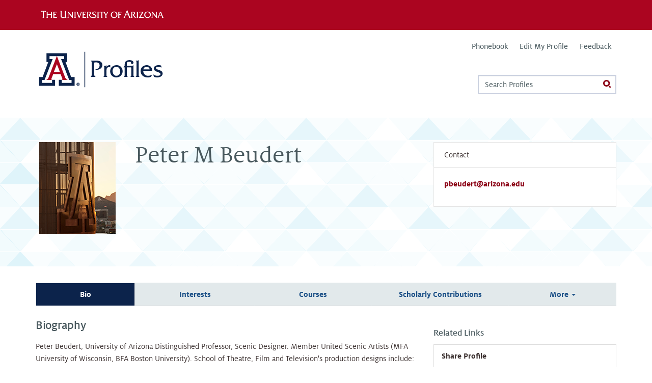

--- FILE ---
content_type: text/html; charset=utf-8
request_url: https://profiles.arizona.edu/person/pbeudert
body_size: 21916
content:
<!DOCTYPE html>
<!--[if IEMobile 7]><html class="iem7 sticky-footer ua-brand-icons overlay-menu-scroll-hide" lang="en" dir="ltr"><![endif]-->
<!--[if lte IE 6]><html class="lt-ie9 lt-ie8 lt-ie7 sticky-footer ua-brand-icons overlay-menu-scroll-hide" lang="en" dir="ltr"><![endif]-->
<!--[if (IE 7)&(!IEMobile)]><html class="lt-ie9 lt-ie8 sticky-footer ua-brand-icons overlay-menu-scroll-hide" lang="en" dir="ltr"><![endif]-->
<!--[if IE 8]><html class="lt-ie9 sticky-footer ua-brand-icons overlay-menu-scroll-hide" lang="en" dir="ltr"><![endif]-->
<!--[if lte IE 9]><html class="lte-ie9 sticky-footer ua-brand-icons overlay-menu-scroll-hide" lang="en" dir="ltr"><![endif]-->
<!--[if (gte IE 9)|(gt IEMobile 7)]><!--><html class="sticky-footer ua-brand-icons overlay-menu-scroll-hide" lang="en" dir="ltr" prefix="content: http://purl.org/rss/1.0/modules/content/ dc: http://purl.org/dc/terms/ foaf: http://xmlns.com/foaf/0.1/ og: http://ogp.me/ns# rdfs: http://www.w3.org/2000/01/rdf-schema# sioc: http://rdfs.org/sioc/ns# sioct: http://rdfs.org/sioc/types# skos: http://www.w3.org/2004/02/skos/core# xsd: http://www.w3.org/2001/XMLSchema#"><!--<![endif]-->

<head>
  <meta charset="utf-8" /><script type="text/javascript">(window.NREUM||(NREUM={})).init={ajax:{deny_list:["bam.nr-data.net"]},feature_flags:["soft_nav"]};(window.NREUM||(NREUM={})).loader_config={licenseKey:"161e6533ec",applicationID:"38443293",browserID:"47578636"};;/*! For license information please see nr-loader-rum-1.308.0.min.js.LICENSE.txt */
(()=>{var e,t,r={163:(e,t,r)=>{"use strict";r.d(t,{j:()=>E});var n=r(384),i=r(1741);var a=r(2555);r(860).K7.genericEvents;const s="experimental.resources",o="register",c=e=>{if(!e||"string"!=typeof e)return!1;try{document.createDocumentFragment().querySelector(e)}catch{return!1}return!0};var d=r(2614),u=r(944),l=r(8122);const f="[data-nr-mask]",g=e=>(0,l.a)(e,(()=>{const e={feature_flags:[],experimental:{allow_registered_children:!1,resources:!1},mask_selector:"*",block_selector:"[data-nr-block]",mask_input_options:{color:!1,date:!1,"datetime-local":!1,email:!1,month:!1,number:!1,range:!1,search:!1,tel:!1,text:!1,time:!1,url:!1,week:!1,textarea:!1,select:!1,password:!0}};return{ajax:{deny_list:void 0,block_internal:!0,enabled:!0,autoStart:!0},api:{get allow_registered_children(){return e.feature_flags.includes(o)||e.experimental.allow_registered_children},set allow_registered_children(t){e.experimental.allow_registered_children=t},duplicate_registered_data:!1},browser_consent_mode:{enabled:!1},distributed_tracing:{enabled:void 0,exclude_newrelic_header:void 0,cors_use_newrelic_header:void 0,cors_use_tracecontext_headers:void 0,allowed_origins:void 0},get feature_flags(){return e.feature_flags},set feature_flags(t){e.feature_flags=t},generic_events:{enabled:!0,autoStart:!0},harvest:{interval:30},jserrors:{enabled:!0,autoStart:!0},logging:{enabled:!0,autoStart:!0},metrics:{enabled:!0,autoStart:!0},obfuscate:void 0,page_action:{enabled:!0},page_view_event:{enabled:!0,autoStart:!0},page_view_timing:{enabled:!0,autoStart:!0},performance:{capture_marks:!1,capture_measures:!1,capture_detail:!0,resources:{get enabled(){return e.feature_flags.includes(s)||e.experimental.resources},set enabled(t){e.experimental.resources=t},asset_types:[],first_party_domains:[],ignore_newrelic:!0}},privacy:{cookies_enabled:!0},proxy:{assets:void 0,beacon:void 0},session:{expiresMs:d.wk,inactiveMs:d.BB},session_replay:{autoStart:!0,enabled:!1,preload:!1,sampling_rate:10,error_sampling_rate:100,collect_fonts:!1,inline_images:!1,fix_stylesheets:!0,mask_all_inputs:!0,get mask_text_selector(){return e.mask_selector},set mask_text_selector(t){c(t)?e.mask_selector="".concat(t,",").concat(f):""===t||null===t?e.mask_selector=f:(0,u.R)(5,t)},get block_class(){return"nr-block"},get ignore_class(){return"nr-ignore"},get mask_text_class(){return"nr-mask"},get block_selector(){return e.block_selector},set block_selector(t){c(t)?e.block_selector+=",".concat(t):""!==t&&(0,u.R)(6,t)},get mask_input_options(){return e.mask_input_options},set mask_input_options(t){t&&"object"==typeof t?e.mask_input_options={...t,password:!0}:(0,u.R)(7,t)}},session_trace:{enabled:!0,autoStart:!0},soft_navigations:{enabled:!0,autoStart:!0},spa:{enabled:!0,autoStart:!0},ssl:void 0,user_actions:{enabled:!0,elementAttributes:["id","className","tagName","type"]}}})());var p=r(6154),m=r(9324);let h=0;const v={buildEnv:m.F3,distMethod:m.Xs,version:m.xv,originTime:p.WN},b={consented:!1},y={appMetadata:{},get consented(){return this.session?.state?.consent||b.consented},set consented(e){b.consented=e},customTransaction:void 0,denyList:void 0,disabled:!1,harvester:void 0,isolatedBacklog:!1,isRecording:!1,loaderType:void 0,maxBytes:3e4,obfuscator:void 0,onerror:void 0,ptid:void 0,releaseIds:{},session:void 0,timeKeeper:void 0,registeredEntities:[],jsAttributesMetadata:{bytes:0},get harvestCount(){return++h}},_=e=>{const t=(0,l.a)(e,y),r=Object.keys(v).reduce((e,t)=>(e[t]={value:v[t],writable:!1,configurable:!0,enumerable:!0},e),{});return Object.defineProperties(t,r)};var w=r(5701);const x=e=>{const t=e.startsWith("http");e+="/",r.p=t?e:"https://"+e};var R=r(7836),k=r(3241);const A={accountID:void 0,trustKey:void 0,agentID:void 0,licenseKey:void 0,applicationID:void 0,xpid:void 0},S=e=>(0,l.a)(e,A),T=new Set;function E(e,t={},r,s){let{init:o,info:c,loader_config:d,runtime:u={},exposed:l=!0}=t;if(!c){const e=(0,n.pV)();o=e.init,c=e.info,d=e.loader_config}e.init=g(o||{}),e.loader_config=S(d||{}),c.jsAttributes??={},p.bv&&(c.jsAttributes.isWorker=!0),e.info=(0,a.D)(c);const f=e.init,m=[c.beacon,c.errorBeacon];T.has(e.agentIdentifier)||(f.proxy.assets&&(x(f.proxy.assets),m.push(f.proxy.assets)),f.proxy.beacon&&m.push(f.proxy.beacon),e.beacons=[...m],function(e){const t=(0,n.pV)();Object.getOwnPropertyNames(i.W.prototype).forEach(r=>{const n=i.W.prototype[r];if("function"!=typeof n||"constructor"===n)return;let a=t[r];e[r]&&!1!==e.exposed&&"micro-agent"!==e.runtime?.loaderType&&(t[r]=(...t)=>{const n=e[r](...t);return a?a(...t):n})})}(e),(0,n.US)("activatedFeatures",w.B)),u.denyList=[...f.ajax.deny_list||[],...f.ajax.block_internal?m:[]],u.ptid=e.agentIdentifier,u.loaderType=r,e.runtime=_(u),T.has(e.agentIdentifier)||(e.ee=R.ee.get(e.agentIdentifier),e.exposed=l,(0,k.W)({agentIdentifier:e.agentIdentifier,drained:!!w.B?.[e.agentIdentifier],type:"lifecycle",name:"initialize",feature:void 0,data:e.config})),T.add(e.agentIdentifier)}},384:(e,t,r)=>{"use strict";r.d(t,{NT:()=>s,US:()=>u,Zm:()=>o,bQ:()=>d,dV:()=>c,pV:()=>l});var n=r(6154),i=r(1863),a=r(1910);const s={beacon:"bam.nr-data.net",errorBeacon:"bam.nr-data.net"};function o(){return n.gm.NREUM||(n.gm.NREUM={}),void 0===n.gm.newrelic&&(n.gm.newrelic=n.gm.NREUM),n.gm.NREUM}function c(){let e=o();return e.o||(e.o={ST:n.gm.setTimeout,SI:n.gm.setImmediate||n.gm.setInterval,CT:n.gm.clearTimeout,XHR:n.gm.XMLHttpRequest,REQ:n.gm.Request,EV:n.gm.Event,PR:n.gm.Promise,MO:n.gm.MutationObserver,FETCH:n.gm.fetch,WS:n.gm.WebSocket},(0,a.i)(...Object.values(e.o))),e}function d(e,t){let r=o();r.initializedAgents??={},t.initializedAt={ms:(0,i.t)(),date:new Date},r.initializedAgents[e]=t}function u(e,t){o()[e]=t}function l(){return function(){let e=o();const t=e.info||{};e.info={beacon:s.beacon,errorBeacon:s.errorBeacon,...t}}(),function(){let e=o();const t=e.init||{};e.init={...t}}(),c(),function(){let e=o();const t=e.loader_config||{};e.loader_config={...t}}(),o()}},782:(e,t,r)=>{"use strict";r.d(t,{T:()=>n});const n=r(860).K7.pageViewTiming},860:(e,t,r)=>{"use strict";r.d(t,{$J:()=>u,K7:()=>c,P3:()=>d,XX:()=>i,Yy:()=>o,df:()=>a,qY:()=>n,v4:()=>s});const n="events",i="jserrors",a="browser/blobs",s="rum",o="browser/logs",c={ajax:"ajax",genericEvents:"generic_events",jserrors:i,logging:"logging",metrics:"metrics",pageAction:"page_action",pageViewEvent:"page_view_event",pageViewTiming:"page_view_timing",sessionReplay:"session_replay",sessionTrace:"session_trace",softNav:"soft_navigations",spa:"spa"},d={[c.pageViewEvent]:1,[c.pageViewTiming]:2,[c.metrics]:3,[c.jserrors]:4,[c.spa]:5,[c.ajax]:6,[c.sessionTrace]:7,[c.softNav]:8,[c.sessionReplay]:9,[c.logging]:10,[c.genericEvents]:11},u={[c.pageViewEvent]:s,[c.pageViewTiming]:n,[c.ajax]:n,[c.spa]:n,[c.softNav]:n,[c.metrics]:i,[c.jserrors]:i,[c.sessionTrace]:a,[c.sessionReplay]:a,[c.logging]:o,[c.genericEvents]:"ins"}},944:(e,t,r)=>{"use strict";r.d(t,{R:()=>i});var n=r(3241);function i(e,t){"function"==typeof console.debug&&(console.debug("New Relic Warning: https://github.com/newrelic/newrelic-browser-agent/blob/main/docs/warning-codes.md#".concat(e),t),(0,n.W)({agentIdentifier:null,drained:null,type:"data",name:"warn",feature:"warn",data:{code:e,secondary:t}}))}},1687:(e,t,r)=>{"use strict";r.d(t,{Ak:()=>d,Ze:()=>f,x3:()=>u});var n=r(3241),i=r(7836),a=r(3606),s=r(860),o=r(2646);const c={};function d(e,t){const r={staged:!1,priority:s.P3[t]||0};l(e),c[e].get(t)||c[e].set(t,r)}function u(e,t){e&&c[e]&&(c[e].get(t)&&c[e].delete(t),p(e,t,!1),c[e].size&&g(e))}function l(e){if(!e)throw new Error("agentIdentifier required");c[e]||(c[e]=new Map)}function f(e="",t="feature",r=!1){if(l(e),!e||!c[e].get(t)||r)return p(e,t);c[e].get(t).staged=!0,g(e)}function g(e){const t=Array.from(c[e]);t.every(([e,t])=>t.staged)&&(t.sort((e,t)=>e[1].priority-t[1].priority),t.forEach(([t])=>{c[e].delete(t),p(e,t)}))}function p(e,t,r=!0){const s=e?i.ee.get(e):i.ee,c=a.i.handlers;if(!s.aborted&&s.backlog&&c){if((0,n.W)({agentIdentifier:e,type:"lifecycle",name:"drain",feature:t}),r){const e=s.backlog[t],r=c[t];if(r){for(let t=0;e&&t<e.length;++t)m(e[t],r);Object.entries(r).forEach(([e,t])=>{Object.values(t||{}).forEach(t=>{t[0]?.on&&t[0]?.context()instanceof o.y&&t[0].on(e,t[1])})})}}s.isolatedBacklog||delete c[t],s.backlog[t]=null,s.emit("drain-"+t,[])}}function m(e,t){var r=e[1];Object.values(t[r]||{}).forEach(t=>{var r=e[0];if(t[0]===r){var n=t[1],i=e[3],a=e[2];n.apply(i,a)}})}},1738:(e,t,r)=>{"use strict";r.d(t,{U:()=>g,Y:()=>f});var n=r(3241),i=r(9908),a=r(1863),s=r(944),o=r(5701),c=r(3969),d=r(8362),u=r(860),l=r(4261);function f(e,t,r,a){const f=a||r;!f||f[e]&&f[e]!==d.d.prototype[e]||(f[e]=function(){(0,i.p)(c.xV,["API/"+e+"/called"],void 0,u.K7.metrics,r.ee),(0,n.W)({agentIdentifier:r.agentIdentifier,drained:!!o.B?.[r.agentIdentifier],type:"data",name:"api",feature:l.Pl+e,data:{}});try{return t.apply(this,arguments)}catch(e){(0,s.R)(23,e)}})}function g(e,t,r,n,s){const o=e.info;null===r?delete o.jsAttributes[t]:o.jsAttributes[t]=r,(s||null===r)&&(0,i.p)(l.Pl+n,[(0,a.t)(),t,r],void 0,"session",e.ee)}},1741:(e,t,r)=>{"use strict";r.d(t,{W:()=>a});var n=r(944),i=r(4261);class a{#e(e,...t){if(this[e]!==a.prototype[e])return this[e](...t);(0,n.R)(35,e)}addPageAction(e,t){return this.#e(i.hG,e,t)}register(e){return this.#e(i.eY,e)}recordCustomEvent(e,t){return this.#e(i.fF,e,t)}setPageViewName(e,t){return this.#e(i.Fw,e,t)}setCustomAttribute(e,t,r){return this.#e(i.cD,e,t,r)}noticeError(e,t){return this.#e(i.o5,e,t)}setUserId(e,t=!1){return this.#e(i.Dl,e,t)}setApplicationVersion(e){return this.#e(i.nb,e)}setErrorHandler(e){return this.#e(i.bt,e)}addRelease(e,t){return this.#e(i.k6,e,t)}log(e,t){return this.#e(i.$9,e,t)}start(){return this.#e(i.d3)}finished(e){return this.#e(i.BL,e)}recordReplay(){return this.#e(i.CH)}pauseReplay(){return this.#e(i.Tb)}addToTrace(e){return this.#e(i.U2,e)}setCurrentRouteName(e){return this.#e(i.PA,e)}interaction(e){return this.#e(i.dT,e)}wrapLogger(e,t,r){return this.#e(i.Wb,e,t,r)}measure(e,t){return this.#e(i.V1,e,t)}consent(e){return this.#e(i.Pv,e)}}},1863:(e,t,r)=>{"use strict";function n(){return Math.floor(performance.now())}r.d(t,{t:()=>n})},1910:(e,t,r)=>{"use strict";r.d(t,{i:()=>a});var n=r(944);const i=new Map;function a(...e){return e.every(e=>{if(i.has(e))return i.get(e);const t="function"==typeof e?e.toString():"",r=t.includes("[native code]"),a=t.includes("nrWrapper");return r||a||(0,n.R)(64,e?.name||t),i.set(e,r),r})}},2555:(e,t,r)=>{"use strict";r.d(t,{D:()=>o,f:()=>s});var n=r(384),i=r(8122);const a={beacon:n.NT.beacon,errorBeacon:n.NT.errorBeacon,licenseKey:void 0,applicationID:void 0,sa:void 0,queueTime:void 0,applicationTime:void 0,ttGuid:void 0,user:void 0,account:void 0,product:void 0,extra:void 0,jsAttributes:{},userAttributes:void 0,atts:void 0,transactionName:void 0,tNamePlain:void 0};function s(e){try{return!!e.licenseKey&&!!e.errorBeacon&&!!e.applicationID}catch(e){return!1}}const o=e=>(0,i.a)(e,a)},2614:(e,t,r)=>{"use strict";r.d(t,{BB:()=>s,H3:()=>n,g:()=>d,iL:()=>c,tS:()=>o,uh:()=>i,wk:()=>a});const n="NRBA",i="SESSION",a=144e5,s=18e5,o={STARTED:"session-started",PAUSE:"session-pause",RESET:"session-reset",RESUME:"session-resume",UPDATE:"session-update"},c={SAME_TAB:"same-tab",CROSS_TAB:"cross-tab"},d={OFF:0,FULL:1,ERROR:2}},2646:(e,t,r)=>{"use strict";r.d(t,{y:()=>n});class n{constructor(e){this.contextId=e}}},2843:(e,t,r)=>{"use strict";r.d(t,{G:()=>a,u:()=>i});var n=r(3878);function i(e,t=!1,r,i){(0,n.DD)("visibilitychange",function(){if(t)return void("hidden"===document.visibilityState&&e());e(document.visibilityState)},r,i)}function a(e,t,r){(0,n.sp)("pagehide",e,t,r)}},3241:(e,t,r)=>{"use strict";r.d(t,{W:()=>a});var n=r(6154);const i="newrelic";function a(e={}){try{n.gm.dispatchEvent(new CustomEvent(i,{detail:e}))}catch(e){}}},3606:(e,t,r)=>{"use strict";r.d(t,{i:()=>a});var n=r(9908);a.on=s;var i=a.handlers={};function a(e,t,r,a){s(a||n.d,i,e,t,r)}function s(e,t,r,i,a){a||(a="feature"),e||(e=n.d);var s=t[a]=t[a]||{};(s[r]=s[r]||[]).push([e,i])}},3878:(e,t,r)=>{"use strict";function n(e,t){return{capture:e,passive:!1,signal:t}}function i(e,t,r=!1,i){window.addEventListener(e,t,n(r,i))}function a(e,t,r=!1,i){document.addEventListener(e,t,n(r,i))}r.d(t,{DD:()=>a,jT:()=>n,sp:()=>i})},3969:(e,t,r)=>{"use strict";r.d(t,{TZ:()=>n,XG:()=>o,rs:()=>i,xV:()=>s,z_:()=>a});const n=r(860).K7.metrics,i="sm",a="cm",s="storeSupportabilityMetrics",o="storeEventMetrics"},4234:(e,t,r)=>{"use strict";r.d(t,{W:()=>a});var n=r(7836),i=r(1687);class a{constructor(e,t){this.agentIdentifier=e,this.ee=n.ee.get(e),this.featureName=t,this.blocked=!1}deregisterDrain(){(0,i.x3)(this.agentIdentifier,this.featureName)}}},4261:(e,t,r)=>{"use strict";r.d(t,{$9:()=>d,BL:()=>o,CH:()=>g,Dl:()=>_,Fw:()=>y,PA:()=>h,Pl:()=>n,Pv:()=>k,Tb:()=>l,U2:()=>a,V1:()=>R,Wb:()=>x,bt:()=>b,cD:()=>v,d3:()=>w,dT:()=>c,eY:()=>p,fF:()=>f,hG:()=>i,k6:()=>s,nb:()=>m,o5:()=>u});const n="api-",i="addPageAction",a="addToTrace",s="addRelease",o="finished",c="interaction",d="log",u="noticeError",l="pauseReplay",f="recordCustomEvent",g="recordReplay",p="register",m="setApplicationVersion",h="setCurrentRouteName",v="setCustomAttribute",b="setErrorHandler",y="setPageViewName",_="setUserId",w="start",x="wrapLogger",R="measure",k="consent"},5289:(e,t,r)=>{"use strict";r.d(t,{GG:()=>s,Qr:()=>c,sB:()=>o});var n=r(3878),i=r(6389);function a(){return"undefined"==typeof document||"complete"===document.readyState}function s(e,t){if(a())return e();const r=(0,i.J)(e),s=setInterval(()=>{a()&&(clearInterval(s),r())},500);(0,n.sp)("load",r,t)}function o(e){if(a())return e();(0,n.DD)("DOMContentLoaded",e)}function c(e){if(a())return e();(0,n.sp)("popstate",e)}},5607:(e,t,r)=>{"use strict";r.d(t,{W:()=>n});const n=(0,r(9566).bz)()},5701:(e,t,r)=>{"use strict";r.d(t,{B:()=>a,t:()=>s});var n=r(3241);const i=new Set,a={};function s(e,t){const r=t.agentIdentifier;a[r]??={},e&&"object"==typeof e&&(i.has(r)||(t.ee.emit("rumresp",[e]),a[r]=e,i.add(r),(0,n.W)({agentIdentifier:r,loaded:!0,drained:!0,type:"lifecycle",name:"load",feature:void 0,data:e})))}},6154:(e,t,r)=>{"use strict";r.d(t,{OF:()=>c,RI:()=>i,WN:()=>u,bv:()=>a,eN:()=>l,gm:()=>s,mw:()=>o,sb:()=>d});var n=r(1863);const i="undefined"!=typeof window&&!!window.document,a="undefined"!=typeof WorkerGlobalScope&&("undefined"!=typeof self&&self instanceof WorkerGlobalScope&&self.navigator instanceof WorkerNavigator||"undefined"!=typeof globalThis&&globalThis instanceof WorkerGlobalScope&&globalThis.navigator instanceof WorkerNavigator),s=i?window:"undefined"!=typeof WorkerGlobalScope&&("undefined"!=typeof self&&self instanceof WorkerGlobalScope&&self||"undefined"!=typeof globalThis&&globalThis instanceof WorkerGlobalScope&&globalThis),o=Boolean("hidden"===s?.document?.visibilityState),c=/iPad|iPhone|iPod/.test(s.navigator?.userAgent),d=c&&"undefined"==typeof SharedWorker,u=((()=>{const e=s.navigator?.userAgent?.match(/Firefox[/\s](\d+\.\d+)/);Array.isArray(e)&&e.length>=2&&e[1]})(),Date.now()-(0,n.t)()),l=()=>"undefined"!=typeof PerformanceNavigationTiming&&s?.performance?.getEntriesByType("navigation")?.[0]?.responseStart},6389:(e,t,r)=>{"use strict";function n(e,t=500,r={}){const n=r?.leading||!1;let i;return(...r)=>{n&&void 0===i&&(e.apply(this,r),i=setTimeout(()=>{i=clearTimeout(i)},t)),n||(clearTimeout(i),i=setTimeout(()=>{e.apply(this,r)},t))}}function i(e){let t=!1;return(...r)=>{t||(t=!0,e.apply(this,r))}}r.d(t,{J:()=>i,s:()=>n})},6630:(e,t,r)=>{"use strict";r.d(t,{T:()=>n});const n=r(860).K7.pageViewEvent},7699:(e,t,r)=>{"use strict";r.d(t,{It:()=>a,KC:()=>o,No:()=>i,qh:()=>s});var n=r(860);const i=16e3,a=1e6,s="SESSION_ERROR",o={[n.K7.logging]:!0,[n.K7.genericEvents]:!1,[n.K7.jserrors]:!1,[n.K7.ajax]:!1}},7836:(e,t,r)=>{"use strict";r.d(t,{P:()=>o,ee:()=>c});var n=r(384),i=r(8990),a=r(2646),s=r(5607);const o="nr@context:".concat(s.W),c=function e(t,r){var n={},s={},u={},l=!1;try{l=16===r.length&&d.initializedAgents?.[r]?.runtime.isolatedBacklog}catch(e){}var f={on:p,addEventListener:p,removeEventListener:function(e,t){var r=n[e];if(!r)return;for(var i=0;i<r.length;i++)r[i]===t&&r.splice(i,1)},emit:function(e,r,n,i,a){!1!==a&&(a=!0);if(c.aborted&&!i)return;t&&a&&t.emit(e,r,n);var o=g(n);m(e).forEach(e=>{e.apply(o,r)});var d=v()[s[e]];d&&d.push([f,e,r,o]);return o},get:h,listeners:m,context:g,buffer:function(e,t){const r=v();if(t=t||"feature",f.aborted)return;Object.entries(e||{}).forEach(([e,n])=>{s[n]=t,t in r||(r[t]=[])})},abort:function(){f._aborted=!0,Object.keys(f.backlog).forEach(e=>{delete f.backlog[e]})},isBuffering:function(e){return!!v()[s[e]]},debugId:r,backlog:l?{}:t&&"object"==typeof t.backlog?t.backlog:{},isolatedBacklog:l};return Object.defineProperty(f,"aborted",{get:()=>{let e=f._aborted||!1;return e||(t&&(e=t.aborted),e)}}),f;function g(e){return e&&e instanceof a.y?e:e?(0,i.I)(e,o,()=>new a.y(o)):new a.y(o)}function p(e,t){n[e]=m(e).concat(t)}function m(e){return n[e]||[]}function h(t){return u[t]=u[t]||e(f,t)}function v(){return f.backlog}}(void 0,"globalEE"),d=(0,n.Zm)();d.ee||(d.ee=c)},8122:(e,t,r)=>{"use strict";r.d(t,{a:()=>i});var n=r(944);function i(e,t){try{if(!e||"object"!=typeof e)return(0,n.R)(3);if(!t||"object"!=typeof t)return(0,n.R)(4);const r=Object.create(Object.getPrototypeOf(t),Object.getOwnPropertyDescriptors(t)),a=0===Object.keys(r).length?e:r;for(let s in a)if(void 0!==e[s])try{if(null===e[s]){r[s]=null;continue}Array.isArray(e[s])&&Array.isArray(t[s])?r[s]=Array.from(new Set([...e[s],...t[s]])):"object"==typeof e[s]&&"object"==typeof t[s]?r[s]=i(e[s],t[s]):r[s]=e[s]}catch(e){r[s]||(0,n.R)(1,e)}return r}catch(e){(0,n.R)(2,e)}}},8362:(e,t,r)=>{"use strict";r.d(t,{d:()=>a});var n=r(9566),i=r(1741);class a extends i.W{agentIdentifier=(0,n.LA)(16)}},8374:(e,t,r)=>{r.nc=(()=>{try{return document?.currentScript?.nonce}catch(e){}return""})()},8990:(e,t,r)=>{"use strict";r.d(t,{I:()=>i});var n=Object.prototype.hasOwnProperty;function i(e,t,r){if(n.call(e,t))return e[t];var i=r();if(Object.defineProperty&&Object.keys)try{return Object.defineProperty(e,t,{value:i,writable:!0,enumerable:!1}),i}catch(e){}return e[t]=i,i}},9324:(e,t,r)=>{"use strict";r.d(t,{F3:()=>i,Xs:()=>a,xv:()=>n});const n="1.308.0",i="PROD",a="CDN"},9566:(e,t,r)=>{"use strict";r.d(t,{LA:()=>o,bz:()=>s});var n=r(6154);const i="xxxxxxxx-xxxx-4xxx-yxxx-xxxxxxxxxxxx";function a(e,t){return e?15&e[t]:16*Math.random()|0}function s(){const e=n.gm?.crypto||n.gm?.msCrypto;let t,r=0;return e&&e.getRandomValues&&(t=e.getRandomValues(new Uint8Array(30))),i.split("").map(e=>"x"===e?a(t,r++).toString(16):"y"===e?(3&a()|8).toString(16):e).join("")}function o(e){const t=n.gm?.crypto||n.gm?.msCrypto;let r,i=0;t&&t.getRandomValues&&(r=t.getRandomValues(new Uint8Array(e)));const s=[];for(var o=0;o<e;o++)s.push(a(r,i++).toString(16));return s.join("")}},9908:(e,t,r)=>{"use strict";r.d(t,{d:()=>n,p:()=>i});var n=r(7836).ee.get("handle");function i(e,t,r,i,a){a?(a.buffer([e],i),a.emit(e,t,r)):(n.buffer([e],i),n.emit(e,t,r))}}},n={};function i(e){var t=n[e];if(void 0!==t)return t.exports;var a=n[e]={exports:{}};return r[e](a,a.exports,i),a.exports}i.m=r,i.d=(e,t)=>{for(var r in t)i.o(t,r)&&!i.o(e,r)&&Object.defineProperty(e,r,{enumerable:!0,get:t[r]})},i.f={},i.e=e=>Promise.all(Object.keys(i.f).reduce((t,r)=>(i.f[r](e,t),t),[])),i.u=e=>"nr-rum-1.308.0.min.js",i.o=(e,t)=>Object.prototype.hasOwnProperty.call(e,t),e={},t="NRBA-1.308.0.PROD:",i.l=(r,n,a,s)=>{if(e[r])e[r].push(n);else{var o,c;if(void 0!==a)for(var d=document.getElementsByTagName("script"),u=0;u<d.length;u++){var l=d[u];if(l.getAttribute("src")==r||l.getAttribute("data-webpack")==t+a){o=l;break}}if(!o){c=!0;var f={296:"sha512-+MIMDsOcckGXa1EdWHqFNv7P+JUkd5kQwCBr3KE6uCvnsBNUrdSt4a/3/L4j4TxtnaMNjHpza2/erNQbpacJQA=="};(o=document.createElement("script")).charset="utf-8",i.nc&&o.setAttribute("nonce",i.nc),o.setAttribute("data-webpack",t+a),o.src=r,0!==o.src.indexOf(window.location.origin+"/")&&(o.crossOrigin="anonymous"),f[s]&&(o.integrity=f[s])}e[r]=[n];var g=(t,n)=>{o.onerror=o.onload=null,clearTimeout(p);var i=e[r];if(delete e[r],o.parentNode&&o.parentNode.removeChild(o),i&&i.forEach(e=>e(n)),t)return t(n)},p=setTimeout(g.bind(null,void 0,{type:"timeout",target:o}),12e4);o.onerror=g.bind(null,o.onerror),o.onload=g.bind(null,o.onload),c&&document.head.appendChild(o)}},i.r=e=>{"undefined"!=typeof Symbol&&Symbol.toStringTag&&Object.defineProperty(e,Symbol.toStringTag,{value:"Module"}),Object.defineProperty(e,"__esModule",{value:!0})},i.p="https://js-agent.newrelic.com/",(()=>{var e={374:0,840:0};i.f.j=(t,r)=>{var n=i.o(e,t)?e[t]:void 0;if(0!==n)if(n)r.push(n[2]);else{var a=new Promise((r,i)=>n=e[t]=[r,i]);r.push(n[2]=a);var s=i.p+i.u(t),o=new Error;i.l(s,r=>{if(i.o(e,t)&&(0!==(n=e[t])&&(e[t]=void 0),n)){var a=r&&("load"===r.type?"missing":r.type),s=r&&r.target&&r.target.src;o.message="Loading chunk "+t+" failed: ("+a+": "+s+")",o.name="ChunkLoadError",o.type=a,o.request=s,n[1](o)}},"chunk-"+t,t)}};var t=(t,r)=>{var n,a,[s,o,c]=r,d=0;if(s.some(t=>0!==e[t])){for(n in o)i.o(o,n)&&(i.m[n]=o[n]);if(c)c(i)}for(t&&t(r);d<s.length;d++)a=s[d],i.o(e,a)&&e[a]&&e[a][0](),e[a]=0},r=self["webpackChunk:NRBA-1.308.0.PROD"]=self["webpackChunk:NRBA-1.308.0.PROD"]||[];r.forEach(t.bind(null,0)),r.push=t.bind(null,r.push.bind(r))})(),(()=>{"use strict";i(8374);var e=i(8362),t=i(860);const r=Object.values(t.K7);var n=i(163);var a=i(9908),s=i(1863),o=i(4261),c=i(1738);var d=i(1687),u=i(4234),l=i(5289),f=i(6154),g=i(944),p=i(384);const m=e=>f.RI&&!0===e?.privacy.cookies_enabled;function h(e){return!!(0,p.dV)().o.MO&&m(e)&&!0===e?.session_trace.enabled}var v=i(6389),b=i(7699);class y extends u.W{constructor(e,t){super(e.agentIdentifier,t),this.agentRef=e,this.abortHandler=void 0,this.featAggregate=void 0,this.loadedSuccessfully=void 0,this.onAggregateImported=new Promise(e=>{this.loadedSuccessfully=e}),this.deferred=Promise.resolve(),!1===e.init[this.featureName].autoStart?this.deferred=new Promise((t,r)=>{this.ee.on("manual-start-all",(0,v.J)(()=>{(0,d.Ak)(e.agentIdentifier,this.featureName),t()}))}):(0,d.Ak)(e.agentIdentifier,t)}importAggregator(e,t,r={}){if(this.featAggregate)return;const n=async()=>{let n;await this.deferred;try{if(m(e.init)){const{setupAgentSession:t}=await i.e(296).then(i.bind(i,3305));n=t(e)}}catch(e){(0,g.R)(20,e),this.ee.emit("internal-error",[e]),(0,a.p)(b.qh,[e],void 0,this.featureName,this.ee)}try{if(!this.#t(this.featureName,n,e.init))return(0,d.Ze)(this.agentIdentifier,this.featureName),void this.loadedSuccessfully(!1);const{Aggregate:i}=await t();this.featAggregate=new i(e,r),e.runtime.harvester.initializedAggregates.push(this.featAggregate),this.loadedSuccessfully(!0)}catch(e){(0,g.R)(34,e),this.abortHandler?.(),(0,d.Ze)(this.agentIdentifier,this.featureName,!0),this.loadedSuccessfully(!1),this.ee&&this.ee.abort()}};f.RI?(0,l.GG)(()=>n(),!0):n()}#t(e,r,n){if(this.blocked)return!1;switch(e){case t.K7.sessionReplay:return h(n)&&!!r;case t.K7.sessionTrace:return!!r;default:return!0}}}var _=i(6630),w=i(2614),x=i(3241);class R extends y{static featureName=_.T;constructor(e){var t;super(e,_.T),this.setupInspectionEvents(e.agentIdentifier),t=e,(0,c.Y)(o.Fw,function(e,r){"string"==typeof e&&("/"!==e.charAt(0)&&(e="/"+e),t.runtime.customTransaction=(r||"http://custom.transaction")+e,(0,a.p)(o.Pl+o.Fw,[(0,s.t)()],void 0,void 0,t.ee))},t),this.importAggregator(e,()=>i.e(296).then(i.bind(i,3943)))}setupInspectionEvents(e){const t=(t,r)=>{t&&(0,x.W)({agentIdentifier:e,timeStamp:t.timeStamp,loaded:"complete"===t.target.readyState,type:"window",name:r,data:t.target.location+""})};(0,l.sB)(e=>{t(e,"DOMContentLoaded")}),(0,l.GG)(e=>{t(e,"load")}),(0,l.Qr)(e=>{t(e,"navigate")}),this.ee.on(w.tS.UPDATE,(t,r)=>{(0,x.W)({agentIdentifier:e,type:"lifecycle",name:"session",data:r})})}}class k extends e.d{constructor(e){var t;(super(),f.gm)?(this.features={},(0,p.bQ)(this.agentIdentifier,this),this.desiredFeatures=new Set(e.features||[]),this.desiredFeatures.add(R),(0,n.j)(this,e,e.loaderType||"agent"),t=this,(0,c.Y)(o.cD,function(e,r,n=!1){if("string"==typeof e){if(["string","number","boolean"].includes(typeof r)||null===r)return(0,c.U)(t,e,r,o.cD,n);(0,g.R)(40,typeof r)}else(0,g.R)(39,typeof e)},t),function(e){(0,c.Y)(o.Dl,function(t,r=!1){if("string"!=typeof t&&null!==t)return void(0,g.R)(41,typeof t);const n=e.info.jsAttributes["enduser.id"];r&&null!=n&&n!==t?(0,a.p)(o.Pl+"setUserIdAndResetSession",[t],void 0,"session",e.ee):(0,c.U)(e,"enduser.id",t,o.Dl,!0)},e)}(this),function(e){(0,c.Y)(o.nb,function(t){if("string"==typeof t||null===t)return(0,c.U)(e,"application.version",t,o.nb,!1);(0,g.R)(42,typeof t)},e)}(this),function(e){(0,c.Y)(o.d3,function(){e.ee.emit("manual-start-all")},e)}(this),function(e){(0,c.Y)(o.Pv,function(t=!0){if("boolean"==typeof t){if((0,a.p)(o.Pl+o.Pv,[t],void 0,"session",e.ee),e.runtime.consented=t,t){const t=e.features.page_view_event;t.onAggregateImported.then(e=>{const r=t.featAggregate;e&&!r.sentRum&&r.sendRum()})}}else(0,g.R)(65,typeof t)},e)}(this),this.run()):(0,g.R)(21)}get config(){return{info:this.info,init:this.init,loader_config:this.loader_config,runtime:this.runtime}}get api(){return this}run(){try{const e=function(e){const t={};return r.forEach(r=>{t[r]=!!e[r]?.enabled}),t}(this.init),n=[...this.desiredFeatures];n.sort((e,r)=>t.P3[e.featureName]-t.P3[r.featureName]),n.forEach(r=>{if(!e[r.featureName]&&r.featureName!==t.K7.pageViewEvent)return;if(r.featureName===t.K7.spa)return void(0,g.R)(67);const n=function(e){switch(e){case t.K7.ajax:return[t.K7.jserrors];case t.K7.sessionTrace:return[t.K7.ajax,t.K7.pageViewEvent];case t.K7.sessionReplay:return[t.K7.sessionTrace];case t.K7.pageViewTiming:return[t.K7.pageViewEvent];default:return[]}}(r.featureName).filter(e=>!(e in this.features));n.length>0&&(0,g.R)(36,{targetFeature:r.featureName,missingDependencies:n}),this.features[r.featureName]=new r(this)})}catch(e){(0,g.R)(22,e);for(const e in this.features)this.features[e].abortHandler?.();const t=(0,p.Zm)();delete t.initializedAgents[this.agentIdentifier]?.features,delete this.sharedAggregator;return t.ee.get(this.agentIdentifier).abort(),!1}}}var A=i(2843),S=i(782);class T extends y{static featureName=S.T;constructor(e){super(e,S.T),f.RI&&((0,A.u)(()=>(0,a.p)("docHidden",[(0,s.t)()],void 0,S.T,this.ee),!0),(0,A.G)(()=>(0,a.p)("winPagehide",[(0,s.t)()],void 0,S.T,this.ee)),this.importAggregator(e,()=>i.e(296).then(i.bind(i,2117))))}}var E=i(3969);class I extends y{static featureName=E.TZ;constructor(e){super(e,E.TZ),f.RI&&document.addEventListener("securitypolicyviolation",e=>{(0,a.p)(E.xV,["Generic/CSPViolation/Detected"],void 0,this.featureName,this.ee)}),this.importAggregator(e,()=>i.e(296).then(i.bind(i,9623)))}}new k({features:[R,T,I],loaderType:"lite"})})()})();</script>
<meta name="Generator" content="Drupal 7 (http://drupal.org)" />
<link rel="shortcut icon" href="https://profiles.arizona.edu/sites/default/themes/custom/profiles_ua_zen/favicon.ico" type="image/vnd.microsoft.icon" />
  <title>Peter M Beudert | UA Profiles</title>

      <meta name="MobileOptimized" content="width">
    <meta name="HandheldFriendly" content="true">
    <meta name="viewport" content="width=device-width, initial-scale=1, maximum-scale=5, user-scalable=yes">
  
  <link type="text/css" rel="stylesheet" href="https://cdn.uadigital.arizona.edu/lib/ua-bootstrap/v1.0.0-beta.30/ua-bootstrap.min.css" media="all" />
<link type="text/css" rel="stylesheet" href="https://cdn.digital.arizona.edu/lib/ua-brand-icons/v2.0.1/ua-brand-icons.min.css" media="all" />
<link type="text/css" rel="stylesheet" href="https://profiles.arizona.edu/sites/default/files/css/css_zKlU3e7HADJ9NVD0dV5DnLmO-Kg92mBHS4wJTPGYOYk.css" media="all" />
<link type="text/css" rel="stylesheet" href="https://profiles.arizona.edu/sites/default/files/css/css_D6hh9f5oR6ufjjJgUR2WRj8HgRLHMrfZzP3hl9MAhQo.css" media="all" />
<link type="text/css" rel="stylesheet" href="https://profiles.arizona.edu/sites/default/files/css/css_91eP5w694xjkCvtdRIYyiGF8KU3muzGnK_8l1lYV-go.css" media="all" />
<link type="text/css" rel="stylesheet" href="https://profiles.arizona.edu/sites/default/files/css/css_jc-5UtFwOE5j8awSM9qAWLbzjv3XjIr267uq0Rm8w6Q.css" media="all" />
<link type="text/css" rel="stylesheet" href="https://profiles.arizona.edu/sites/default/files/css/css_XZSmhaf8O3HBRDzyNd7Vom04wqk25iJgcloury4CnZQ.css" media="all" />
  <script src="https://profiles.arizona.edu/sites/default/files/js/js_m5EgIDz3JSRJaJMBJbzKzQuTeEGvtl7CWGEf5OObut0.js"></script>
<script src="//ajax.googleapis.com/ajax/libs/jquery/3.1.1/jquery.min.js"></script>
<script>window.jQuery || document.write("<script src='/profiles/ua_quickstart/modules/contrib/jquery_update/replace/jquery/3.1/jquery.min.js'>\x3C/script>")</script>
<script>document.createElement( "picture" );</script>
<script>jQuery.migrateMute=true;jQuery.migrateTrace=false;</script>
<script src="//code.jquery.com/jquery-migrate-3.0.0.min.js"></script>
<script>window.jQuery && window.jQuery.migrateWarnings || document.write("<script src='/profiles/ua_quickstart/modules/contrib/jquery_update/replace/jquery-migrate/3.0.0/jquery-migrate.min.js'>\x3C/script>")</script>
<script src="https://profiles.arizona.edu/sites/default/files/js/js_GOikDsJOX04Aww72M-XK1hkq4qiL_1XgGsRdkL0XlDo.js"></script>
<script src="https://profiles.arizona.edu/sites/default/files/js/js_onbE0n0cQY6KTDQtHO_E27UBymFC-RuqypZZ6Zxez-o.js"></script>
<script src="https://profiles.arizona.edu/sites/default/files/js/js_rsGiM5M1ffe6EhN-RnhM5f3pDyJ8ZAPFJNKpfjtepLk.js"></script>
<script>(function(i,s,o,g,r,a,m){i["GoogleAnalyticsObject"]=r;i[r]=i[r]||function(){(i[r].q=i[r].q||[]).push(arguments)},i[r].l=1*new Date();a=s.createElement(o),m=s.getElementsByTagName(o)[0];a.async=1;a.src=g;m.parentNode.insertBefore(a,m)})(window,document,"script","https://www.google-analytics.com/analytics.js","ga");ga("create", "UA-82391594-1", {"cookieDomain":"auto"});ga("set", "anonymizeIp", true);ga("send", "pageview");</script>
<script src="https://profiles.arizona.edu/sites/default/files/js/js_-oEDdwe4XpUqUj4W0KJs96ENaXIrGvjBvIP-WYYBi54.js"></script>
<script>jQuery.extend(Drupal.settings, {"basePath":"\/","pathPrefix":"","setHasJsCookie":0,"ajaxPageState":{"theme":"profiles_ua_zen","theme_token":"-UtT63NwmSbyFaQ3fTZUB2tOf7iw8mfbOcd_wTOkGEU","js":{"profiles\/ua_quickstart\/modules\/contrib\/picture\/picturefill\/picturefill.min.js":1,"profiles\/ua_quickstart\/modules\/contrib\/picture\/picture.min.js":1,"profiles\/ua_quickstart\/themes\/custom\/ua_zen\/js\/ua_zen_back_to_top.js":1,"https:\/\/cdn.uadigital.arizona.edu\/lib\/ua-bootstrap\/v1.0.0-beta.30\/ua-bootstrap.min.js":1,"public:\/\/google_tag\/google_tag.script.js":1,"\/\/ajax.googleapis.com\/ajax\/libs\/jquery\/3.1.1\/jquery.min.js":1,"0":1,"1":1,"2":1,"\/\/code.jquery.com\/jquery-migrate-3.0.0.min.js":1,"3":1,"misc\/jquery-extend-3.4.0.js":1,"misc\/jquery-html-prefilter-3.5.0-backport.js":1,"misc\/jquery.once.js":1,"misc\/drupal.js":1,"profiles\/ua_quickstart\/modules\/contrib\/jquery_update\/js\/jquery_browser.js":1,"misc\/form-single-submit.js":1,"profiles\/ua_quickstart\/modules\/contrib\/google_analytics\/googleanalytics.js":1,"4":1,"profiles\/ua_quickstart\/modules\/contrib\/extlink\/js\/extlink.js":1},"css":{"https:\/\/cdn.uadigital.arizona.edu\/lib\/ua-bootstrap\/v1.0.0-beta.30\/ua-bootstrap.min.css":1,"https:\/\/cdn.digital.arizona.edu\/lib\/ua-brand-icons\/v2.0.1\/ua-brand-icons.min.css":1,"profiles\/ua_quickstart\/modules\/contrib\/editor\/css\/components\/align.module.css":1,"profiles\/ua_quickstart\/modules\/contrib\/editor\/css\/components\/resize.module.css":1,"profiles\/ua_quickstart\/modules\/contrib\/editor\/css\/filter\/filter.caption.css":1,"profiles\/ua_quickstart\/modules\/contrib\/editor\/modules\/editor_ckeditor\/css\/plugins\/drupalimagecaption\/editor_ckeditor.drupalimagecaption.css":1,"modules\/system\/system.base.css":1,"modules\/system\/system.menus.css":1,"modules\/system\/system.theme.css":1,"modules\/field\/theme\/field.css":1,"modules\/node\/node.css":1,"profiles\/ua_quickstart\/modules\/contrib\/picture\/picture_wysiwyg.css":1,"modules\/user\/user.css":1,"profiles\/ua_quickstart\/modules\/contrib\/extlink\/css\/extlink.css":1,"profiles\/ua_quickstart\/modules\/contrib\/views\/css\/views.css":1,"profiles\/ua_quickstart\/modules\/contrib\/ctools\/css\/ctools.css":1,"profiles\/ua_quickstart\/themes\/custom\/ua_zen\/css\/ua_zen_back_to_top.css":1,"profiles\/ua_quickstart\/themes\/custom\/ua_zen\/system.menus.css":1,"profiles\/ua_quickstart\/themes\/custom\/ua_zen\/system.messages.css":1,"profiles\/ua_quickstart\/themes\/custom\/ua_zen\/system.theme.css":1,"profiles\/ua_quickstart\/themes\/custom\/ua_zen\/css\/styles.css":1,"sites\/default\/themes\/custom\/profiles_ua_zen\/css\/overrides.css":1,"sites\/default\/modules\/custom\/uagraph_profiles\/uagraph_profiles.css":1}},"googleanalytics":{"trackOutbound":1,"trackMailto":1,"trackDownload":1,"trackDownloadExtensions":"7z|aac|arc|arj|asf|asx|avi|bin|csv|doc(x|m)?|dot(x|m)?|exe|flv|gif|gz|gzip|hqx|jar|jpe?g|js|mp(2|3|4|e?g)|mov(ie)?|msi|msp|pdf|phps|png|ppt(x|m)?|pot(x|m)?|pps(x|m)?|ppam|sld(x|m)?|thmx|qtm?|ra(m|r)?|sea|sit|tar|tgz|torrent|txt|wav|wma|wmv|wpd|xls(x|m|b)?|xlt(x|m)|xlam|xml|z|zip"},"currentPath":"person\/pbeudert","currentPathIsAdmin":false,"urlIsAjaxTrusted":{"\/person\/pbeudert":true},"extlink":{"extTarget":0,"extClass":0,"extLabel":"(link is external)","extImgClass":0,"extIconPlacement":"append","extSubdomains":0,"extExclude":"","extInclude":"","extCssExclude":"","extCssExplicit":"","extAlert":0,"extAlertText":"This link will take you to an external web site.","mailtoClass":0,"mailtoLabel":"(link sends e-mail)","extUseFontAwesome":false}});</script>
      <!--[if lt IE 9]>
    <script src="/profiles/ua_quickstart/themes/custom/ua_zen/js/html5-respond.js"></script>
    <![endif]-->
  </head>
<body class="html not-front not-logged-in no-sidebars page-person page-person-pbeudert section-person" >
      <p id="skip-link">
      <a href="#main_nav" class="sr-only sr-only-focusable">Jump to navigation</a>
    </p>
  
    <div class="region region-page-top">
    <noscript aria-hidden="true"><iframe src="https://www.googletagmanager.com/ns.html?id=GTM-ML2BZB" height="0" width="0" style="display:none;visibility:hidden"></iframe></noscript>  </div>
  
<header id="header_ua" class="page-row l-arizona-header bg-red bg-cochineal-red">
  <section class="container l-container">
    <div class="row">
                    <div class="col-xs-10 col-sm-6">
            <a href="https://www.arizona.edu" title="The University of Arizona homepage" class="arizona-logo remove-external-link-icon">
    <img alt="The University of Arizona Wordmark Line Logo White" src="https://cdn.digital.arizona.edu/logos/v1.0.0/ua_wordmark_line_logo_white_rgb.min.svg" class="arizona-line-logo">
  </a>
        </div>
                </div>
  </section>
</header>

<header class="header page-row" id="header_site" role="banner">
  <div class="container">
    <div class="row">
      <div class="col-xs-12 col-sm-6 col-lg-4">
                  <a href="/" title="UA Profiles | Home" class="header__logo" rel="home" id="logo"><img src="https://profiles.arizona.edu/sites/default/themes/custom/profiles_ua_zen/logo.png" alt="UA Profiles | Home" class='header__logo-image'/></a>              </div>
      <div class="col-xs-12 col-sm-6 col-lg-8">
        <div class="row">
          <div class="col-xs-12">
             <!-- Using Secondary Menu for Utility Links -->
              <div class="header__secondary-menu" id="utility_links" role="navigation"> <!-- id was #secondary-menu -->
                <ul id="secondary-menu" class="links inline clearfix"><li class="menu-772 first"><a href="http://directory.arizona.edu/phonebook" title="Campus Phonebook">Phonebook</a></li>
<li class="menu-862"><a href="/edit-my-profile">Edit My Profile</a></li>
<li class="menu-859 last"><a href="/feedback">Feedback</a></li>
</ul>              </div>
                                        <div class="header__region region region-header">
    <div id="block-uagraph-profiles-search-form" class="block block-uagraph-profiles first last odd">

      
  <form action="/person/pbeudert" method="post" id="uagraph-profiles-search-block-form" accept-charset="UTF-8"><div><div class="container-inline">
      <h2 class="element-invisible">Profiles search form</h2>
    <div class="form-item form-item-uagraph-profiles-search-block-form form-type-textfield form-group"><input title="Enter the terms you wish to search for." placeholder="Search Profiles" onfocus="this.placeholder = &#039;&#039;" onBlur="this.placeholder = &#039;Search Profiles&#039;" class="input-search form-control form-text" type="text" id="edit-uagraph-profiles-search-block-form--2" name="uagraph_profiles_search_block_form" value="" size="15" maxlength="128" /> <label class="control-label element-invisible" for="edit-uagraph-profiles-search-block-form--2">Search</label>
</div><div class="form-actions form-wrapper" id="edit-actions"><input class="btn btn-search radius form-submit" type="submit" id="edit-submit" name="op" value="Search" /></div><input type="hidden" name="form_build_id" value="form-eO39sAN-mX1fxoQfNz4ZevU9rrfaZU6FqZqDYL578c0" />
<input type="hidden" name="form_id" value="uagraph_profiles_search_block_form" />
</div>
</div></form>
</div>
  </div>
                      </div>
        </div>
              </div>
    </div> <!-- /.row -->
  </div> <!-- /.container -->

  </header>

<div id="main" class="page-row page-row-expanded page-row-padding-bottom">
            <div class="container">
        <div class="row">
            <article id="content" class="col-xs-12" role="main">
                                    </article>
        </div>
    </div>
    <div class="container">
        <div class="row">
        <article>
        <a id="main-content"></a>
                        


</div><!-- break out of existing row -->
</div><!-- break out of existing cotainer -->
<div id="profile-header" class="background-wrapper bg-triangles-mosaic bg-sky">
  <div class="container">
    <div class="row">
      <div class="col-xs-12 col-md-2 text-center">
        <img typeof="foaf:Image" src="https://profiles.arizona.edu/sites/default/modules/custom/uagraph_profiles/images/default-photo.jpg" alt="" />      </div>
      <div class="col-xs-8 col-xs-offset-2 col-md-6 col-md-offset-0">
        <h1 class="margin-zero-top">Peter M Beudert</h1>
        <div class="item-list"></div>      </div>
      <div class="col-xs-10 col-xs-offset-1 col-md-4 col-md-offset-0">
        <div class="card">
          <div class="card-header">
            Contact
          </div>
          <div class="card-block">
            <div class="card-text">
              <div class="item-list"><ul class="no-padding"><li class="first last"><a href="mailto:pbeudert@arizona.edu">pbeudert@arizona.edu</a></li>
</ul></div>            </div>
          </div>
        </div>
      </div>
    </div>
  </div>
</div>
<div class="container"><!-- start new container -->
  <div class="row"><!-- start new row -->
<div id="content_main">
  <div class="container">
    <div class="row">
      <div id="content" class="col-md-12">
        <div id="profile-tabs" class="">

  <ul class="nav nav-tabs nav-justified" role="tablist">
          <li role="presentation" class=" active">
        <a href="#bio" id="bio-tab" role="tab" data-toggle="tab" aria-controls="bio" aria-expanded="false">Bio</a>      </li>
          <li role="presentation" class=" ">
        <a href="#interests" id="interests-tab" role="tab" data-toggle="tab" aria-controls="interests" aria-expanded="false">Interests</a>      </li>
          <li role="presentation" class=" ">
        <a href="#courses--2" id="courses--2-tab" role="tab" data-toggle="tab" aria-controls="courses--2" aria-expanded="false">Courses</a>      </li>
          <li role="presentation" class=" ">
        <a href="#scholarly-contributions" id="scholarly-contributions-tab" role="tab" data-toggle="tab" aria-controls="scholarly-contributions" aria-expanded="false">Scholarly Contributions</a>      </li>
          <li role="presentation" class="dropdown ">
        <a href="##" id="more-tab" data-toggle="dropdown" aria-controls="more-tab-contents" class="dropdown-toggle">More <span class="caret"></span></a><ul class="dropdown-menu" aria-labeledby="more-tab" id="more-tab-contents"><li><a href="#creative-works" id="creative-works-tab" role="tab" data-toggle="tab" aria-controls="creative-works" aria-expanded="false">Creative Works</a></li></ul>      </li>
    <!--    <li role="presentation" class="dropdown">
      <a href="#" id="myTabDrop1" class="dropdown-toggle" data-toggle="dropdown" aria-controls="myTabDrop1-contents">More <span class="caret"></span></a>
      <ul class="dropdown-menu" aria-labelledby="myTabDrop1" id="myTabDrop1-contents">
        <li><a href="#dropdown1" role="tab" id="dropdown1-tab" data-toggle="tab" aria-controls="dropdown1">Dropdown 1</a></li>
        <li><a href="#dropdown2" role="tab" id="dropdown2-tab" data-toggle="tab" aria-controls="dropdown2">Dropdown 2</a></li>
      </ul>
    </li>-->
  </ul>

  <div class="tab-content ">
          <div id="bio" class="tab-pane fade in active">
        <div class="row">
          <div class="profile-tab-body col-xs-12 col-md-8">
                          <h3>Biography</h3>Peter Beudert, University of Arizona Distinguished Professor, Scenic Designer. Member United Scenic Artists (MFA University of Wisconsin, BFA Boston University). School of Theatre, Film and Television's production designs include: The Kentucky Cycle, The Cider House Rules, Tartuffe, Henry the Fourth Part 1 and 2, The Who's Tommy (video design), Dracula, As You Like It, The Taming of the Shrew, The Tamer Tamed and many others. Professional designs include Wit, The Pajama Game (video design), Working, The Taming of the Shrew, Love's Labours Lost, Tosca, Nixon In China, This, Hunter/Gatherers and many others. Peter Beudert is co-author of Scenic Art for the Theatre now in its third edition.                          <h3>Degrees</h3><ul><li>M.F.A. Theatre Design</li><ul><li>University of Wisconsin, Madison</li><li>Therèse Raquin</li></ul><li>B.F.A. Theatre</li><ul><li>Boston University</li></ul></ul>                          <div class="item-list"><h3>Work Experience</h3><ul><li class="first">University of Arizona (2011 - Ongoing)</li>
<li>University of Arizona (2004 - 2011)</li>
<li>University of Arizona (1998 - 2004)</li>
<li>University of Arizona (1994 - 1998)</li>
<li>University of Michigan (1987 - 1994)</li>
<li>University of Wisconsin (1986 - 1987)</li>
<li>Oregon Shakespearean Festival (1985 - 1986)</li>
<li class="last">University of Nebraska - Lincoln (1984 - 1985)</li>
</ul></div>                          <h3>Awards</h3><ul><li>Charles and Irene Putnam Award for Teaching Excellence</li><ul><li>Spring 1998</li></ul><li>College of Fine Arts Teaching Excellence Award</li><ul><li>Spring 1997</li></ul><li>Pillars of Excellence</li><ul><li>Spring 2012</li></ul><li>University Distinguished Professor</li><ul><li>Spring 2011</li></ul><li>Sabbatical Leave</li><ul><li>Fall 2008</li></ul><li>Medici Faculty Fellowship</li><ul><li>Spring 2005</li><li>Spring 2004</li></ul><li>College of Fine Arts Small Project Grant</li><ul><li>Spring 2004</li><li>Spring 2003</li></ul><li>Faculty Scholarship Board</li><ul><li>Spring 2004</li></ul><li>Fulbright Senior Research Fellow</li><ul><li>Spring 2002</li></ul><li>Fulbright Senior Research Fellowship</li><ul><li>Fall 2001</li></ul></ul>                      </div>
          <div class="profile-tab-sidebar col-xs-12 col-md-4 margin-top">
                          <h4>Related Links</h4><div class ="list-group"><a href="mailto:?subject=Peter M Beudert&#039;s Profile&amp;body=I would like to share the profile of Peter M Beudert with you. http://profiles.arizona.edu/person/pbeudert" class="list-group-item">Share Profile</a></div>                      </div>
        </div>
      </div>
          <div id="interests" class="tab-pane fade in ">
        <div class="row">
          <div class="profile-tab-body col-xs-12 col-md-8">
                          <h3>Interests</h3><p>No activities entered.</p>                      </div>
          <div class="profile-tab-sidebar col-xs-12 col-md-4 margin-top">
                      </div>
        </div>
      </div>
          <div id="courses--2" class="tab-pane fade in ">
        <div class="row">
          <div class="profile-tab-body col-xs-12 col-md-8">
                          <h3>Courses</h3>
                          <div id="courses" class="panel-group" role="tablist" aria-multiselectable="true"><div class="panel panel-default" >
  <div class="panel-heading collapse-toggle" role="tab" id="courses-2016-17-heading" data-toggle="collapse" data-target="#courses-2016-17" aria-controls="courses-2016-17" data-parent="#courses" aria-expanded="true"><h4 class="panel-title">2016-17 Courses</h4>
</div>  <div class="panel-collapse collapse in" id="courses-2016-17" role="tabpanel" aria-labelledby="courses-2016-17-heading"><div class="panel-body"><ul class="uagraph-profiles-media-list media-list media-list" class="media-list">
      <li class="media">
  <div class="media-body">
    <h5 class="media-heading">Graduate Production Stdy</h5>
    <div class="text-muted">TAR 580 (Fall 2016)</div>
  </div>
  </li>
  </ul>
</div></div></div>
<div class="panel panel-default" >
  <div class="panel-heading collapse-toggle collapsed" role="tab" id="courses-2015-16-heading" data-toggle="collapse" data-target="#courses-2015-16" aria-controls="courses-2015-16" data-parent="#courses" aria-expanded="false"><h4 class="panel-title">2015-16 Courses</h4>
</div>  <div class="panel-collapse collapse" id="courses-2015-16" role="tabpanel" aria-labelledby="courses-2015-16-heading"><div class="panel-body"><ul class="uagraph-profiles-media-list media-list media-list" class="media-list">
      <li class="media">
  <div class="media-body">
    <h5 class="media-heading">Graduate Production Stdy</h5>
    <div class="text-muted">TAR 580 (Spring 2016)</div>
  </div>
  </li>
      <li class="media">
  <div class="media-body">
    <h5 class="media-heading">Independent Study</h5>
    <div class="text-muted">TAR 399 (Spring 2016)</div>
  </div>
  </li>
      <li class="media">
  <div class="media-body">
    <h5 class="media-heading">Independent Study</h5>
    <div class="text-muted">TAR 499 (Spring 2016)</div>
  </div>
  </li>
      <li class="media">
  <div class="media-body">
    <h5 class="media-heading">Intro Dsgn-Stage Cst+Sc</h5>
    <div class="text-muted">TAR 121 (Spring 2016)</div>
  </div>
  </li>
      <li class="media">
  <div class="media-body">
    <h5 class="media-heading">Master's Report</h5>
    <div class="text-muted">TAR 909 (Spring 2016)</div>
  </div>
  </li>
      <li class="media">
  <div class="media-body">
    <h5 class="media-heading">Period Style Arch Decor</h5>
    <div class="text-muted">TAR 448A (Spring 2016)</div>
  </div>
  </li>
      <li class="media">
  <div class="media-body">
    <h5 class="media-heading">Period Style Arch Decor</h5>
    <div class="text-muted">TAR 548A (Spring 2016)</div>
  </div>
  </li>
      <li class="media">
  <div class="media-body">
    <h5 class="media-heading">Practicum</h5>
    <div class="text-muted">TAR 694 (Spring 2016)</div>
  </div>
  </li>
      <li class="media">
  <div class="media-body">
    <h5 class="media-heading">Scenic Production</h5>
    <div class="text-muted">TAR 497E (Spring 2016)</div>
  </div>
  </li>
      <li class="media">
  <div class="media-body">
    <h5 class="media-heading">Scenic Production</h5>
    <div class="text-muted">TAR 597E (Spring 2016)</div>
  </div>
  </li>
      <li class="media">
  <div class="media-body">
    <h5 class="media-heading">Spcl Tpc Theatrical Dsgn</h5>
    <div class="text-muted">TAR 596D (Spring 2016)</div>
  </div>
  </li>
  </ul>
</div></div></div>
</div>                      </div>
          <div class="profile-tab-sidebar col-xs-12 col-md-4 margin-top">
                          <h4>Related Links</h4><div class ="list-group"><a href="https://uaccess.schedule.arizona.edu/psp/uazsaprd2/UA_CATALOG/HRMS/h/?tab=DEFAULT" class="list-group-item">UA Course Catalog</a></div>                      </div>
        </div>
      </div>
          <div id="scholarly-contributions" class="tab-pane fade in ">
        <div class="row">
          <div class="profile-tab-body col-xs-12 col-md-8">
                          <h3>Scholarly Contributions</h3><h4>Books</h4><ul><li>Beudert, P. M. (2011). <cite>Scenic Art for The Theatre (Third Edition)</cite>. Focal Press.<div><a href="#more-book0" class="small collapsed" data-toggle="collapse" aria-controls="more-book0" aria-expanded="false">More info</a><div class="collapse" id="more-book0"><div class="well">Susan Crabtree</div></div></div></li><li>Beudert, P. M. (2010). <cite>Scenic Art for the Theatre</cite>. Focal Press.<div><a href="#more-book1" class="small collapsed" data-toggle="collapse" aria-controls="more-book1" aria-expanded="false">More info</a><div class="collapse" id="more-book1"><div class="well">Susan Crabtree</div></div></div></li><li>Beudert, P. M. (2009). <cite>Scenic Art for the Theatre</cite>. Focal Press.<div><a href="#more-book2" class="small collapsed" data-toggle="collapse" aria-controls="more-book2" aria-expanded="false">More info</a><div class="collapse" id="more-book2"><div class="well">Susan Crabtree</div></div></div></li><li>Beudert, P. M. (2007). <cite>Scene Design and Stage Lighting 9th Edition</cite>. Wadsworth Publishing.<div><a href="#more-book3" class="small collapsed" data-toggle="collapse" aria-controls="more-book3" aria-expanded="false">More info</a><div class="collapse" id="more-book3"><div class="well">W. Oren Parker, R. Craig Wolf, and Dick Block</div></div></div></li><li>Beudert, P. M. (2004). <cite>Scenic Art for the Theatre: Histort, Tools and Techniques</cite>. Focal Press/ Elsevier ISBN 0-240-80462-7.<div><a href="#more-book4" class="small collapsed" data-toggle="collapse" aria-controls="more-book4" aria-expanded="false">More info</a><div class="collapse" id="more-book4"><div class="well">Susan Crabtree</div></div></div></li><li>Beudert, P. M. (2003). <cite>Scenic Art for the Theatre</cite>. Focal Press/ Elsevier.<div><a href="#more-book5" class="small collapsed" data-toggle="collapse" aria-controls="more-book5" aria-expanded="false">More info</a><div class="collapse" id="more-book5"><div class="well">Susan Crabtree</div></div></div></li><li>Beudert, P. M. (1997). <cite>Scenic Art For The Theatre: History, Tools, and Techniques</cite>. Focal Press.</li><li>Beudert, P. M. (1997). <cite>Tutorial Guide for Scenic and Lighting Designers Using MiniCad and Strata Studio Pro.</cite>. Self-published.</li></ul><h4>Chapters</h4><ul><li>Beudert, P. M. (2007). Digital Rendering. In <cite>Drawing and Rendering for the Theatre</cite>. Focal Press ISBN-10: 0240805542.<div><a href="#more-chapter0" class="small collapsed" data-toggle="collapse" aria-controls="more-chapter0" aria-expanded="false">More info</a><div class="collapse" id="more-chapter0"><div class="well">Clare P. Rowe</div></div></div></li><li>Beudert, P. M. (2006). Digital Rendering. In <cite>Rendering for the Theatre (Working Title)</cite>. Focal Press.<div><a href="#more-chapter1" class="small collapsed" data-toggle="collapse" aria-controls="more-chapter1" aria-expanded="false">More info</a><div class="collapse" id="more-chapter1"><div class="well">Clare P. Rowe</div></div></div></li></ul><h4>Journals/Publications</h4><ul><li>Beudert, P. M. (2007). Stage Painters at the Paris Opéra in the Nineteenth Century. <cite>Music in Art  The International Journal for Music Iconography</cite>, 10 pages.</li></ul><h4>Presentations</h4><ul><li>Beudert, P. M. (2009, Spring). <cite>Scene Painters in Paris during the 19th Century</cite>. United States Institute for Theatre Technology (USITT) National Conference. Cincinnati, OH.<div><a href="#more-presentation0" class="small collapsed" data-toggle="collapse" aria-controls="more-presentation0" aria-expanded="false">More info</a><div class="collapse" id="more-presentation0"><div class="well">Individual Presenter</div></div></div></li><li>Beudert, P. M. (2004, March 18). <cite>19th Century Scenic Painting at the Paris Opera</cite>. USITT Annual Conference. Long Beach, California.</li><li>Beudert, P. M. (2004, November 7). <cite>Scenic Painters of the Paris Opera</cite>. 9th Conference of the Research Center for Music Iconography. City University of New York.</li><li>Beudert, P. M. (2003, March 18). <cite>Trompe L'Oeil Painting</cite>. USITT Annual Conference. St. Paul, Minnesota.</li><li>Beudert, P. M. (2003, November 7). <cite>Scenic Painters of the Paris Opera</cite>. 9th Conference of the Research Center for Music Iconography. City University of New York.</li><li>Beudert, P. M. (2001, March 20-24, 2001). <cite>Digital Design Exhibit</cite>. USITT Conference. Long Beach, CA.</li><li>Beudert, P. M. (1998, March 2, 1998). <cite>Digital Modeling Workshop</cite>. University of Connecticut.</li><li>Beudert, P. M. (1997, March 19, 1997). <cite>Developing a Training Tutorial for Scenic and Lighting Designers Using MiniCad and Strata Studio Pro</cite>. United States Institute for Theatre Technology. USITT Conference, Pittsburgh, PA.</li></ul>                      </div>
          <div class="profile-tab-sidebar col-xs-12 col-md-4 margin-top">
                          <h4>Profiles With Related Publications</h4><ul><li><a href="/person/mmulcahy">David M Mulcahy</a></li></ul>                      </div>
        </div>
      </div>
          <div id="creative-works" class="tab-pane fade in ">
        <div class="row">
          <div class="profile-tab-body col-xs-12 col-md-8">
                          <h3>Creative Works</h3><ul><li>The Cider House Rules; October; Arizona Repertory Company  School of Theatre Arts  Design completed – October 2002  Production opens – February 2003</li><li>The Centennial Project; Film; October; I conceived the production of a series of short films depicting the University of Arizona at the time of statehood, 1912. These films are also conceived to be delivered through a mobile app so that the viewer can 'see' past events and locations around campus through a mobile web-enabled device. As Executive producer I sought and earned funding, conducted research, co-authored the script and overall story line and served as production designer for the first film.</li><li>Biotech 2003 International Conference; October; Washington Convention Center,  Washington, D.C.  Client: Department of Commerce – State of Arizona  Design Presented and Accepted – January 2003  Conference – June 2003</li><li>Web-publish database; Bibliothèque Nationale de France; October; Web-based data resource of the Bibliothèque Nationale de France  Data comprised of information describing over 1,300 and paintings drawings (thus 1,300 entries) archived at the Bibliothèque-Musée de l'Opéra National de Paris.  Opaline is one on-line resource of three created by the Bibliothéque Nationale to bring archival collections to the public electronically.  Opaline specialises in iconography.</li><li>The Telescope Stories; Film; March; A 10 minute documentary film that traces the path from the creation of the Steward Observatory by Andrew E Douglass beginning in 1906 to the development of Astronomy, Optical Sciences, The Lunar and Planetary Lab, The Mirror Lab and Kitt Peak National Observatory.</li><li>Bottom's Dream; Play (more or less); March; A short performance piece I co-created with Brent Gibbs and for which I designed the scenery and scenic automation concept.</li><li>The Kentucky Cycle; March; Design created for the Department of Theatre Arts 1997-98 season. Will be performed November 1997</li><li>All's Well That Ends Well; March; Design created for the Illinois Shakespeare Festival's 1997 season.</li><li>When Books Burn; March; Designed, constructed, and installed exhibit display for University of Arizona Main Libary</li><li>Wit; March; Producer:   Arizona Theatre Company  January, Tucson - Temple of Music and Art  February, Phoenix - Herberger Theatre</li><li>Working; March; Producer:  American Theatre Company, Chicago  Performances February, Arlington heights, IL  Note-This production was a re-mount from the Chicago production of November, 2000</li><li>Love's Labor's Lost; March; Producer:  Illinois Shakespeare Festival  Ewing Festival Stage  Bloomington, Illinois  June 22, 2001</li><li>A Going Concern; March; Producer:  The Famous Door Theatre  Chicago, Illinois  Theatre Building North  July 11, 2001</li></ul>                      </div>
          <div class="profile-tab-sidebar col-xs-12 col-md-4 margin-top">
                      </div>
        </div>
      </div>
      </div>

</div>

<hr>
<p><img alt="" src="https://profiles.arizona.edu/sites/default/modules/custom/uagraph_profiles/images/annual-profile.png" class="uavitae"> &nbsp;<a href="/edit-my-profile">Edit my profile</a></p>
              </div>
    </div>
  </div>
</div>                </article>
        </div>
    </div>
   </div> <!-- /.main -->
<!-- back to top button --->
  <button id="js-ua-zen-back-to-top" role="button" aria-label="Return to the top of this page." class="ua-zen-back-to-top btn btn-primary"><span class="sr-only">Return to the top of this page.</span>
<i class="ua-brand-up-arrow"></i>
</button>

<footer id="footer_site" class="page page-row">
    <div class="region region-footer">
    <div class="container">
      <div class="row">
        <div class="page-row-padding-top page-row-padding-bottom"></div>
        <div class="page-row-padding-top page-row-padding-bottom"></div>
                  <div class="col-xs-12 col-sm-5 col-md-4 col-lg-4 text-center-xs text-left-not-xs">
            <div class="row bottom-buffer-30">
              <div class="col-xs-12">
               <a href="/" title="UA Profiles | Home"><img src='https://profiles.arizona.edu/sites/default/themes/custom/profiles_ua_zen/logo.png' alt='UA Profiles | Home'/></a>              </div>
            </div>
          </div>
                        <div class="col-xs-12">
          <hr>
        </div>
      </div>
    </div>
  </div>
  <div id="footer_sub" class="region region-footer-sub">
  	<div class="container">
        <div class="row">
    	            </div>
        <div class="row">
            <div class="col-xs-12 text-center">
                        <p class="small"><a href="https://www.arizona.edu/information-security-privacy" target="_blank">University Information Security and Privacy</a></p>            <p class="copyright small">&copy; 2026 The Arizona Board of Regents on behalf of <a href="http://www.arizona.edu" target="_blank">The University of Arizona</a>.</p>            </div>
        </div>
  	</div>
</div>
</footer>

  <script src="https://profiles.arizona.edu/sites/default/files/js/js_7-q4xx5FaXgFWWma9tMCS9Q__822jcg6rhczPisS8LQ.js"></script>
<script src="https://profiles.arizona.edu/sites/default/files/js/js_8GVuv2Hl6fBw_L58vpbkv8DCxAOU-DQ5BXilXJJJOa8.js"></script>
<script src="https://cdn.uadigital.arizona.edu/lib/ua-bootstrap/v1.0.0-beta.30/ua-bootstrap.min.js"></script>
<script type="text/javascript">window.NREUM||(NREUM={});NREUM.info={"beacon":"bam.nr-data.net","licenseKey":"161e6533ec","applicationID":"38443293","transactionName":"YVcAYxdYDURVUkwPDFgdN0UMFkxeWlVdHk1GWhI=","queueTime":0,"applicationTime":7459,"atts":"TRADFV9CHko=","errorBeacon":"bam.nr-data.net","agent":""}</script></body>
</html>


--- FILE ---
content_type: text/css
request_url: https://cdn.digital.arizona.edu/lib/ua-brand-icons/v2.0.1/ua-brand-icons.min.css
body_size: 717
content:
@font-face{font-family:ua-brand-symbols;src:url(ua-brand-symbols.eot);src:url(ua-brand-symbols.eot?#iefix) format('eot'),url(ua-brand-symbols.woff2) format('woff2'),url(ua-brand-symbols.woff) format('woff'),url(ua-brand-symbols.ttf) format('truetype'),url(ua-brand-symbols.svg#ua-brand-symbols) format('svg');font-weight:400;font-style:normal}[class*=" ua-brand-"],[class^=ua-brand-]{font-family:ua-brand-symbols!important;-webkit-font-smoothing:antialiased;-moz-osx-font-smoothing:grayscale;speak:none;font-style:normal;font-weight:400;font-variant:normal;text-transform:none;line-height:1}.ua-brand-alumni:before{content:"\E600"}.ua-brand-athletics:before{content:"\E601"}.ua-brand-az-index:before{content:"\E602"}.ua-brand-bookmark:before{content:"\E603"}.ua-brand-bottom-corner:before{content:"\E604"}.ua-brand-bottom-left-corner:before{content:"\E605"}.ua-brand-bottom-right-corner:before{content:"\E606"}.ua-brand-calendar:before{content:"\E607"}.ua-brand-campus-map:before{content:"\E608"}.ua-brand-checklist:before{content:"\E609"}.ua-brand-checkmark:before{content:"\E60A"}.ua-brand-click:before{content:"\E60B"}.ua-brand-cost:before{content:"\E60C"}.ua-brand-directory:before{content:"\E60D"}.ua-brand-document:before{content:"\E60E"}.ua-brand-down-arrow:before{content:"\E60F"}.ua-brand-down-left-arrow:before{content:"\E610"}.ua-brand-down-left-point:before{content:"\E611"}.ua-brand-down-point:before{content:"\E612"}.ua-brand-down-right-arrow:before{content:"\E613"}.ua-brand-down-right-point:before{content:"\E614"}.ua-brand-download:before{content:"\E615"}.ua-brand-email:before{content:"\E616"}.ua-brand-email2:before{content:"\E617"}.ua-brand-facebook:before{content:"\E618"}.ua-brand-fast-forward:before{content:"\E619"}.ua-brand-feedback:before{content:"\E61A"}.ua-brand-foursquare:before{content:"\E61B"}.ua-brand-googleplus:before{content:"\E61C"}.ua-brand-gradcap:before{content:"\E61D"}.ua-brand-grip:before{content:"\E61E"}.ua-brand-instagram:before{content:"\E61F"}.ua-brand-left-arrow:before{content:"\E620"}.ua-brand-left-arrow2:before{content:"\E621"}.ua-brand-left-corner:before{content:"\E622"}.ua-brand-left-point:before{content:"\E623"}.ua-brand-link:before{content:"\E624"}.ua-brand-linkedin:before{content:"\E625"}.ua-brand-majors-and-degrees:before{content:"\E626"}.ua-brand-map-marker:before{content:"\E627"}.ua-brand-maximize:before{content:"\E628"}.ua-brand-minimize:before{content:"\E629"}.ua-brand-minus:before{content:"\E62A"}.ua-brand-news:before{content:"\E62B"}.ua-brand-pause:before{content:"\E62C"}.ua-brand-pinterest:before{content:"\E62D"}.ua-brand-plus:before{content:"\E62E"}.ua-brand-print:before{content:"\E62F"}.ua-brand-refresh:before{content:"\E630"}.ua-brand-rewind:before{content:"\E631"}.ua-brand-right-arrow:before{content:"\E632"}.ua-brand-right-corner:before{content:"\E633"}.ua-brand-right-point:before{content:"\E634"}.ua-brand-rss:before{content:"\E635"}.ua-brand-search:before{content:"\E636"}.ua-brand-sign-post:before{content:"\E637"}.ua-brand-spring-fling:before{content:"\E638"}.ua-brand-stop:before{content:"\E639"}.ua-brand-top-corner:before{content:"\E63A"}.ua-brand-top-left-corner:before{content:"\E63B"}.ua-brand-top-right-corner:before{content:"\E63C"}.ua-brand-tour:before{content:"\E63D"}.ua-brand-twitter:before{content:"\E63E"}.ua-brand-ua-mobile:before{content:"\E63F"}.ua-brand-uaccess:before{content:"\E640"}.ua-brand-uasavvy:before{content:"\E641"}.ua-brand-unbookmark:before{content:"\E642"}.ua-brand-up-arrow:before{content:"\E643"}.ua-brand-up-left-arrow:before{content:"\E644"}.ua-brand-up-left-arrow2:before{content:"\E645"}.ua-brand-up-left-point:before{content:"\E646"}.ua-brand-up-point:before{content:"\E647"}.ua-brand-up-right-arrow:before{content:"\E648"}.ua-brand-up-right-point:before{content:"\E649"}.ua-brand-upload:before{content:"\E64A"}.ua-brand-video:before{content:"\E64B"}.ua-brand-weather:before{content:"\E64C"}.ua-brand-x:before{content:"\E64D"}.ua-brand-youtube:before{content:"\E64E"}

--- FILE ---
content_type: text/css
request_url: https://profiles.arizona.edu/sites/default/files/css/css_91eP5w694xjkCvtdRIYyiGF8KU3muzGnK_8l1lYV-go.css
body_size: 0
content:
.ctools-locked{color:red;border:1px solid red;padding:1em;}.ctools-owns-lock{background:#ffffdd none repeat scroll 0 0;border:1px solid #f0c020;padding:1em;}a.ctools-ajaxing,input.ctools-ajaxing,button.ctools-ajaxing,select.ctools-ajaxing{padding-right:18px !important;background:url(/profiles/ua_quickstart/modules/contrib/ctools/images/status-active.gif) right center no-repeat;}div.ctools-ajaxing{float:left;width:18px;background:url(/profiles/ua_quickstart/modules/contrib/ctools/images/status-active.gif) center center no-repeat;}
.ua-zen-back-to-top{display:none;position:fixed;bottom:16px;right:16px;z-index:3;}.ua-zen-back-to-top{background-color:rgba(12,35,75,0.75);border-color:transparent;padding-top:8px;padding-bottom:4px;}.ua-zen-back-to-top:hover,.ua-zen-back-to-top:focus{background-color:rgb(12,35,75);border-color:rgb(12,35,75);}


--- FILE ---
content_type: text/css
request_url: https://profiles.arizona.edu/sites/default/files/css/css_XZSmhaf8O3HBRDzyNd7Vom04wqk25iJgcloury4CnZQ.css
body_size: 797
content:
p{line-height:1.7;}#content_main{margin-top:2.0rem;}#profile-header ul{list-style-type:none;}.profile-tab-body ul li{margin-bottom:.75em;}ul.no-padding{padding-left:0;}.li li{margin-bottom:1.2rem;}#search-results .media-heading{color:#333333;}#search-results .media-list a{font-weight:normal;}#search-results .media-list a:hover{text-decoration:none;}#search-results .media-list li:hover{background-color:#eef1f1;}#search-results .media{border-bottom:1px solid #eef1f1;padding:1em;}#search-results .media-right img{width:75px;}#search-results .media-body div{color:#49595e;}#search-results .text-red{color:#ab0520;}.panel-heading.collapse-toggle{cursor:pointer;}.collapse-toggle .panel-title:after{font-family:'ua-brand-symbols';content:"\e639";float:right;}.collapse-toggle.collapsed .panel-title:after{content:"\e604";}@media (min-width:768px){.margin-top{margin-top:2rem;}}img{margin-bottom:1rem;}@media (min-width:768px){.bg-img{background-image:url(/sites/default/modules/custom/uagraph_profiles/images/old-main.jpg);background-position:center 35%;padding:40px;}}@media (max-width:992px){#profile-header img{max-width:300px;}}.uavitae{width:15%;margin-bottom:0;}#profile-header .card-header{background-color:#ffffff;}.home-title{}.bg-gray{background-color:#f7f9f9;padding:20px 10px 20px 10px;}.form-control:focus{border-color:#333333;box-shadow:inset 0 1px 1px rgba(0,0,0,.050),0 0 8px rgba(73,89,94,.5);}.navbar-search{transition:transform .5s ease-in-out;}.not-loaded{-moz-transform:translateY(-10px);-webkit-transform:translateY(-10px);-o-transform:translateY(-10px);-ms-transform:translateY(-10px);transform:translateY(-10px);}.about{margin:2em 0 4em 0;}@media(min-width:768px){.about{margin:0 0 8em 0;}}.about h4{color:#333333;}.about p{line-height:1.5;}.card{border:1px solid #e5e5e5;}.no-border{border:none;}.card img{border:none;margin-bottom:0;}.card-text{color:#777;}.caption{font-size:87%;color:#777;margin-bottom:0;}.credit{font-size:82%;color:#aaa;font-style:italic;font-weight:normal;margin-top:0;margin-bottom:0;margin-left:10px;padding:0;}.spotlight{}.spotlight h4{color:#49595e;background-color:#eef1f1;padding:.2em;}.read-more{color:#ab0520;margin:2em 0;}.animated{-webkit-animation-duration:1s;animation-duration:1s;-webkit-animation-fill-mode:both;animation-fill-mode:both;}@-webkit-keyframes fadeInDown{from{opacity:0;-webkit-transform:translate3d(0,-30%,0);transform:translate3d(0,-30%,0);}to{opacity:1;-webkit-transform:none;transform:none;}}@keyframes fadeInDown{from{opacity:0;-webkit-transform:translate3d(0,-30%,0);transform:translate3d(0,-30%,0);}to{opacity:1;-webkit-transform:none;transform:none;}}.fadeInDown{-webkit-animation-name:fadeInDown;animation-name:fadeInDown;}.banner-image{width:100%;background-position:center;}@media(min-width:768px){.banner-image{background-repeat:no-repeat;height:300px;-webkit-background-size:cover;-moz-background-size:cover;-o-background-size:cover;background-size:cover;}}.navbar-search{margin:0 auto;margin-top:1.5em;}@media (min-width:768px){.navbar-search{width:60%;margin-top:1.5em;margin-bottom:2.5em;}}#block-uagraph-profiles-search-form{width:272px;width:17rem;float:none;position:relative;margin:auto auto 1.5em auto;}@media (min-width:768px){#block-uagraph-profiles-search-form{float:right;margin-top:16px;margin-top:1rem;}}.region-header-2 .block-uagraph-profiles,.region-header .block-uagraph-profiles{clear:both;position:relative;}


--- FILE ---
content_type: text/css
request_url: https://tags.srv.stackadapt.com/sa.css
body_size: -10
content:
:root {
    --sa-uid: '0-ae23c8eb-0e25-57b1-5d72-95cd5e3c88f0';
}

--- FILE ---
content_type: text/javascript
request_url: https://profiles.arizona.edu/sites/default/files/js/js_8GVuv2Hl6fBw_L58vpbkv8DCxAOU-DQ5BXilXJJJOa8.js
body_size: 43
content:
/**
 * @file
 * A JavaScript file for the back to top functionality.
 *
 */

(function ($, Drupal, window, document) {
  'use strict';
  Drupal.behaviors.uaZenBackToTop = {
    attach: function (context, settings) {
      // only run this script if the document height is 4 times the height
      // of the browser window the page is being viewed through.
      if (($(document).height() / $(window).height()) >= 4) {
        var $backToTop = $('#js-ua-zen-back-to-top');
        var $window = $(window);

        // Smoothly scroll to the top of the page if the arrow is clicked.
        $backToTop.on('click', function (e) {
            e.preventDefault();
            $('html, body').animate({
                scrollTop: 0
            }, 500);
        });

        // Hide the arrow if we're at the top of the page.
        $window.scroll(function () {
          if ($window.scrollTop() > 750) {
            $backToTop.show();
          } else {
            $backToTop.hide();
          }
        })
      }
    }
  };
})(jQuery, Drupal, window, document);;
